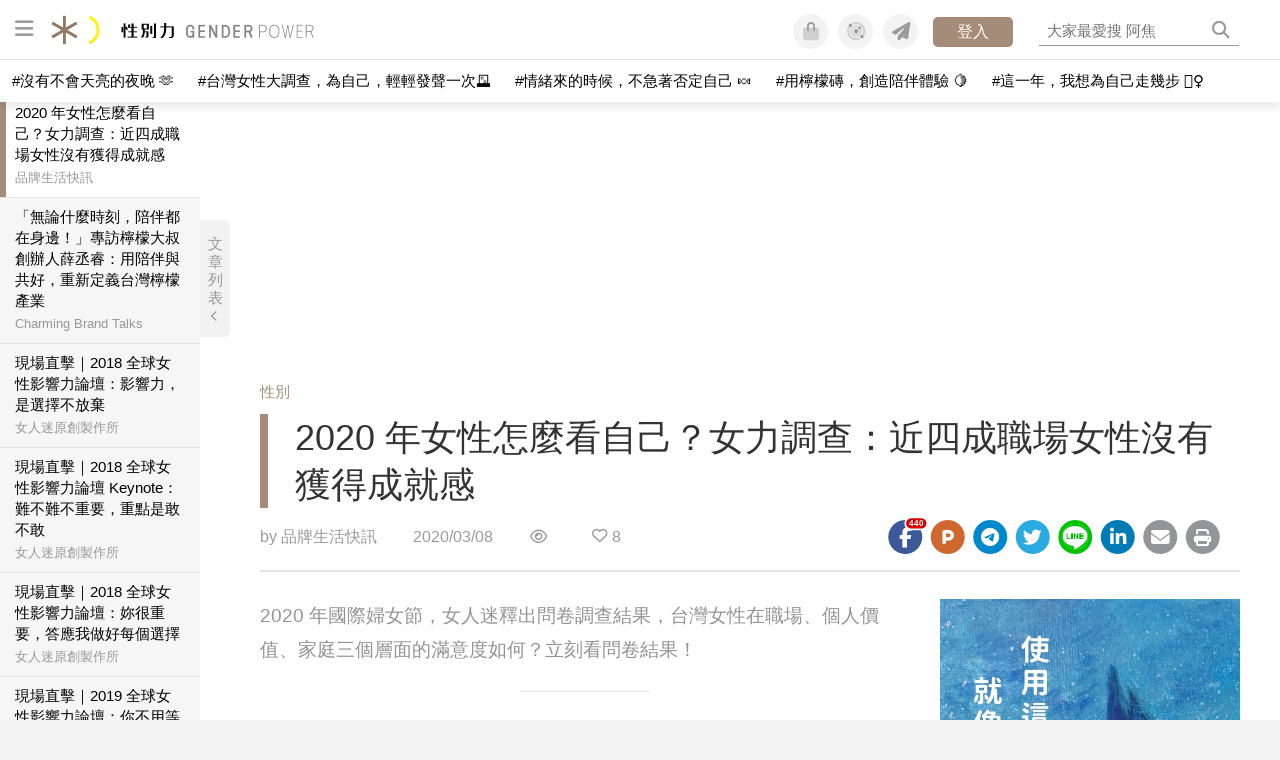

--- FILE ---
content_type: text/html; charset=utf-8
request_url: https://womany.net/read/article/23456
body_size: 16816
content:
<!DOCTYPE html>
<html lang="zh-tw" prefix="og: http://ogp.me/ns">
<head>
  <meta charset="utf-8">
  <title>2020 年女性怎麼看自己？女力調查：近四成職場女性沒有獲得成就感｜性別力 Gender Power</title>
    <link rel="preconnect"   href="https://js.sentry-cdn.com" crossorigin>
  <link rel="dns-prefetch" href="https://js.sentry-cdn.com">
  <link rel="preconnect"   href="https://browser.sentry-cdn.com" crossorigin>
  <link rel="dns-prefetch" href="https://browser.sentry-cdn.com">
  <link rel="preconnect"   href="https://o225475.ingest.sentry.io" crossorigin>
  <link rel="dns-prefetch" href="https://o225475.ingest.sentry.io">
  <link rel="preconnect"   href="https://cdnjs.cloudflare.com" crossorigin>
  <link rel="dns-prefetch" href="https://cdnjs.cloudflare.com">

<link rel="preconnect"   href="https://knight.womany.net" crossorigin>
<link rel="dns-prefetch" href="https://knight.womany.net">
<link rel="preconnect"   href="https://api.womany.net" crossorigin>
<link rel="dns-prefetch" href="https://api.womany.net">

  <meta name="application-name" content="性別力 Gender Power"/>

  <meta name="description" content="2020 年國際婦女節，女人迷釋出問卷調查結果，台灣女性在職場、個人價值、家庭三個層面的滿意度如何？立刻看問卷結果！">
  <meta name="viewport" content="width=device-width, initial-scale=1.0, user-scalable=1">
  <meta name="apple-mobile-web-app-capable" content="yes">
  <meta name="theme-color" content="#464B4B">
  <meta name="msapplication-TileColor" content="#464B4B"/>
  <meta name="msapplication-TileImage" content="https://knight.womany.net/images/gender-power-logo-300x300.png"/>
  <meta name="google-site-verification" content="7Blo_lgtnpDMk1_VjM79-jQ1ka2BjJqe3QId2-qYdHo" />
  <meta name="referrer" content="no-referrer-when-downgrade">
  <meta property="fb:app_id" content="226870747360988"/>
  <meta property="og:site_name" content="性別力 Gender Power"/>
  <meta property="og:title" content="2020 年女性怎麼看自己？女力調查：近四成職場女性沒有獲得成就感｜性別力 Gender Power"/>
  <meta property="og:description" content="2020 年國際婦女節，女人迷釋出問卷調查結果，台灣女性在職場、個人價值、家庭三個層面的滿意度如何？立刻看問卷結果！">
  <meta property="og:type" content="article"/>
    <meta property="og:image" name="image" content="http://castle.womany.net/images/articles/23456/womany_ying_mu_kuai_zhao_2020_03_08_00_59_56_1583601284-12741-0058-7799.png" />
    <meta property="og:image:secure_url" content="https://castle.womany.net/images/articles/23456/womany_ying_mu_kuai_zhao_2020_03_08_00_59_56_1583601284-12741-0058-7799.png" />
    <meta property="og:image:width" content="1200" />
    <meta property="og:image:height" content="630" />
    <meta name="twitter:image" content="https://castle.womany.net/images/articles/23456/womany_ying_mu_kuai_zhao_2020_03_08_00_59_56_1583601284-12741-0058-7799.png">
  <meta property="article:publisher" content="https://www.facebook.com/womany.net" />
  <meta name="twitter:card" content="summary_large_image">
  <meta name="twitter:site" content="@womanyeditor">
  <meta name="twitter:creator" content="@womanyeditor">
  <meta name="twitter:title" content="2020 年女性怎麼看自己？女力調查：近四成職場女性沒有獲得成就感｜性別力 Gender Power">
  <meta name="twitter:description" content="2020 年國際婦女節，女人迷釋出問卷調查結果，台灣女性在職場、個人價值、家庭三個層面的滿意度如何？立刻看問卷結果！">
  <link rel="apple-touch-icon" href="https://knight.womany.net/images/gender-power-logo-300x300.png">
  <link rel="icon" sizes="16x16" href="/favicon-gender-16x16.ico">
  <link rel="icon" sizes="32x32" href="/favicon-gender-32x32.ico">
  <link rel="icon" sizes="300x300" href="https://knight.womany.net/images/gender-power-logo-300x300.png">
  <meta name="keywords" content="全球女性影響力論壇,女力,女性影響力,女性故事">

  <link href="https://feeds.feedburner.com/genderpower" rel="alternate" title="性別力 Gender Power RSS" type="application/rss+xml" />
  <meta name="csrf-param" content="authenticity_token" />
<meta name="csrf-token" content="dtDWPg5QZJcdiIK14o8Uc24rAYmD9UqFwH6btVOL8K84Gx+OWf8qu04BBByUg56Q4A6l3/PK7js7RYXR6y7NTg==" />
      <meta name="author" content="品牌生活快訊">
  <meta property="article:section" content="性別">
  <meta property="article:published_time" content="2020-03-08T10:00:00+08:00">
      <meta property="og:url" content="https://womany.net/read/article/23456"/>
      <link rel="canonical" href="https://womany.net/read/article/23456">
  <link rel="alternate" hreflang="zh-cn" href="https://cn.womany.net/read/article/23456">
  <link rel="amphtml" href="https://womany.net/articles/23456/amp">


  <link rel="stylesheet" media="screen" href="//knight.womany.net/packs/css/vender/fontawesome-98913a4c.css" />

  <link rel="stylesheet" media="screen" href="//knight.womany.net/packs/css/article-beta-34fab236.css" />
    <link rel="stylesheet" media="screen" href="//knight.womany.net/packs/css/general_layout_womany-c824a40a.css" data-subsite="womany" disabled="disabled" />
    <link rel="stylesheet" media="screen" href="//knight.womany.net/packs/css/general_layout_family-efd2750b.css" data-subsite="family" disabled="disabled" />
    <link rel="stylesheet" media="screen" href="//knight.womany.net/packs/css/general_layout_gender-3ebf99c5.css" data-subsite="gender" />
    <link rel="stylesheet" media="screen" href="//knight.womany.net/packs/css/general_layout_hk-f8c82bd8.css" data-subsite="hk" disabled="disabled" />
    <link rel="stylesheet" media="screen" href="//knight.womany.net/packs/css/general_layout_lianhonghong-e29493bd.css" data-subsite="lianhonghong" disabled="disabled" />

  <script type="260f7163b48087c1800d5440-text/javascript">
  window.womany = {
    member_url: "https://member.womany.net",
    api: "https://api.womany.net",
    domain_url: "//womany.net",
    site_suffix: "｜女人迷 Womany",
    default_avatar_url: "//knight.womany.net/images/default_avatar.png",
    interests_list:
      {"女力":{"id":21,"name":"女力","en_name":"empowerment"},"品味":{"id":22,"name":"品味","en_name":"sense"},"視野":{"id":23,"name":"視野","en_name":"vision"},"美力":{"id":24,"name":"美力","en_name":"beauty"},"女權":{"id":17,"name":"女權","en_name":"feminism"},"性別":{"id":11,"name":"性別","en_name":"gender"},"親職":{"id":19,"name":"親職","en_name":"parenthood"},"關係":{"id":20,"name":"關係","en_name":"relationship"},"康健":{"id":25,"name":"康健","en_name":"health"},"多元共融":{"id":28,"name":"多元共融","en_name":"diversity"}}
  };

  (function create_interest_objs(){
    var il = womany.interests_list;
    womany.interests_name = {};
    womany.interests_id = {};
    Object.keys(il).forEach(function(zh_name){
      womany.interests_name[il[zh_name].en_name] = il[zh_name];
      womany.interests_id[il[zh_name].id] = il[zh_name];
    });
  })();
</script>

  <script src="//knight.womany.net/packs/js/wprofile-f7c21a138121831e30d7.js" crossorigin="anonymous" type="260f7163b48087c1800d5440-text/javascript"></script>
<script data-cfasync="false" type="text/javascript">
  window.user_profile = {
    login: false,
    womanyor: false
  };
</script>


    <script data-cfasync="false"
  src="https://browser.sentry-cdn.com/8.30.0/bundle.tracing.min.js"
  integrity="sha384-whi3vRW+DIBqY2lQQ6oghGXbbA0sL5NJxUL6CMC+LRJ0b4A64Qn7/6YhpeR0+3Nq"
  crossorigin="anonymous"
></script>

  <script data-cfasync="false"
    src="https://browser.sentry-cdn.com/8.30.0/captureconsole.min.js"
    integrity="sha384-jXCzUQjBqiEgmKLzF+NxTSHUj2QI1p3bF660dbnRzt+Q0xrZXQtmZ3+lJop40nGT"
    crossorigin="anonymous">
  </script>

<script data-cfasync="false">
  var ignoreErrors = [
    {
      // waypoint
      'ignoreType': 'exception',
      'matchStr': 's:0 rs:4',
      'discardRate': 0.5
    },
    {
      // comscore
      'ignoreType': 'exception',
      'matchStr': 'Unexpected token \'<',
      'discardRate': 0.5
    },
    {
      // facebook
      'ignoreType': 'message',
      'matchStr': 'Error retrieving login status, fetch cancelled',
      'discardRate': 0.5
    },
    {
      'ignoreType': 'breadcrumbs',
      'matchStr': 'sentry.event',
      'discardRate': 0.9
    }
  ];
  var ignoreURLs = [
    'connect.facebook.net',
    'doubleclick.net'
  ];
  ignoreURLs.forEach(function(url) {
    ignoreErrors.push({
      'ignoreType': 'exception',
      'matchStr': url,
      'discardRate': 0.75
    })
  });

  window.Sentry && Sentry.onLoad(function() {
    var matchid = document.cookie.match(/_womany_net_bypass=(\d+)/);
    if (matchid && matchid[1]) Sentry.setUser({'id': matchid[1]});

    Sentry.init({
      dsn: "https://12f4216b73834f4a9bd2a3e38f25e3d9@o225475.ingest.sentry.io/1377235",

        environment: 'production',
        release: 'v5384@',
        sampleRate: 0.5,
        tracesSampleRate: 0.03,
        // replaysSessionSampleRate: 0,
        // replaysOnErrorSampleRate: 0.008,

      integrations: [
        
        Sentry.captureConsoleIntegration({levels: ['error']})
        // array of methods that should be captured, defaults to ['log', 'info', 'warn', 'error', 'debug', 'assert']
      ],

      // Set `tracePropagationTargets` to control for which URLs distributed tracing should be enabled
      tracePropagationTargets: ["localhost", /^https:\/\/api\.womany\.net/, /^https:\/\/womany\.net\/api/],


      beforeSend: function(event, hint) {

        if (event && window.JSON && JSON.stringify && window.Object && Object.keys) {

          // if match ignoreURL discard certain percentage of events
          var matchIgnoreUrl = false;

          ignoreErrors.forEach(function(ignore) {
            if (matchIgnoreUrl) return;

            var type = ignore.ignoreType;
            var matchStr = ignore.matchStr;
            var evstr = JSON.stringify(event[type]);

            if (evstr && evstr.indexOf(matchStr) >= 0) {
              if (Math.random() < ignore.discardRate)
                matchIgnoreUrl = true;
              else
                event.extra.ignoreRule = JSON.stringify(ignore);
            }
          });
          if (matchIgnoreUrl) return null;
        }

        return event;
      }
    });
  });
</script>


    
<script type="application/ld+json">
{
  "@context": "http://schema.org",
  "@graph": [
  {
    "@type": "WebSite",
    "name": "性別力 Gender Power",
    "alternateName": "Gender Power",
    "url": "https://womany.net/genderpower",
    "image": "https://knight.womany.net/images/gender-power-logo-230x51-trans.png",
    "potentialAction": {
      "@type": "SearchAction",
      "target": "https://womany.net/search?q={search_term_string}",
      "query-input": "required name=search_term_string"
    }
  },
  {
  "@context": "http://schema.org",
  "@type": "Organization",
  "name": "吾思傳媒股份有限公司",
  "alternateName": ["womany.net", "女人迷"],
  "url": "https://womany.net",
  "logo": "https://knight.womany.net/images/womany_logo_300x300_n.png",
  "contactPoint": {
    "@type": "ContactPoint",
    "telephone": "+886-2-2377-5999",
    "email": "客服信箱：sweetservice@womany.net",
    "contactType": "customer service",
    "availableLanguage": "Mandarin"
  },
  "sameAs": [
    "https://feeds.feedburner.com/womany",
    "https://instagram.com/womany",
    "https://page.line.me/?accountId=womanyshoptw",
    "https://t.me/womany_net",
    "https://twitter.com/womany",
    "https://www.facebook.com/womany.net",
    "https://www.linkedin.com/company/womany",
    "https://www.youtube.com/@womanytw",
    "news.google.com/publications/CAAqBwgKMLztgQsw4Y_-Ag"
  ]
}

  ]
}
</script>


  <script async src="https://securepubads.g.doubleclick.net/tag/js/gpt.js" crossorigin="anonymous" type="260f7163b48087c1800d5440-text/javascript"></script>
  <script type="260f7163b48087c1800d5440-text/javascript">
    window.googletag = window.googletag || {cmd: []};
    googletag.cmd.push(function() {

      googletag.defineSlot('/120480087/Womany_article_daily_T', [[1, 1], [970, 250], [336, 280]], 'div-gpt-ad-1750226404269-0').addService(googletag.pubads());

      googletag.pubads().enableSingleRequest();
      googletag.pubads().collapseEmptyDivs();
      googletag.enableServices();
    });
  </script>

  <!-- Taboola 廣告 -->
  <script type="260f7163b48087c1800d5440-text/javascript">
    window._taboola = window._taboola || [];
    _taboola.push({article:'auto'});
    !function (e, f, u, i) {
      if (!document.getElementById(i)){
        e.async = 1;
        e.src = u;
        e.id = i;
        f.parentNode.insertBefore(e, f);
      }
    }(document.createElement('script'),
    document.getElementsByTagName('script')[0],
    '//cdn.taboola.com/libtrc/salesfrontier-womany/loader.js',
    'tb_loader_script');
    if(window.performance && typeof window.performance.mark == 'function')
      {window.performance.mark('tbl_ic');}
  </script>

</head>

<body data-browser="Unknown Browser" data-browser-version="0" data-browser-lang="*" class="b-articles b-show b-23456 s-gender has-top-shortcut">
  <div class="body">
      

<div id="side-nav" class="init-hide">
  <ul itemscope itemtype="http://www.schema.org/SiteNavigationElement">
    <li>
      <span class="user"></span>
    </li>

    <li class="m-read" itemprop="name">
      <meta content="https://womany.net/genderpower/read" itemprop="url">
      <a href="https://womany.net/genderpower/read?ref=gp-nav" title="最新文章">
        最新文章
      </a>
    </li>

    <li class="m-codeforgender" itemprop="name" data-start="2021-05-06">
      <meta content="https://codeforgender.com/events/202103" itemprop="url">
      <a href="https://codeforgender.com/events/202103?ref=gp-nav" title="性別駭客松">
        性別駭客松
      </a>
    </li>

    <li class="m-collections" itemprop="name" data-start="2020-08-10">
      <meta content="https://womany.net/genderpower/collections" itemprop="url">
      <a href="https://womany.net/genderpower/collections?ref=gp-nav" title="特色專題">
        特色專題
      </a>
    </li>

    <li class="m-about" itemprop="name">
      <meta content="https://womany.net/genderpower/about" itemprop="url">
      <a href="https://womany.net/genderpower/about?ref=gp-nav" title="什麼是性別力">
        什麼是性別力
      </a>
    </li>

    <li class="Divider Spacer">關注議題</li>

    <li class="m-womensright" itemprop="name">
      <meta content="https://womany.net/topics/womensright" itemprop="url">
      <a href="https://womany.net/topics/womensright?ref=gp-nav" title="女性故事">
        女性故事
      </a>
    </li>

    <li class="m-lgbtqia" itemprop="name">
      <meta content="https://womany.net/topics/lgbtqia" itemprop="url">
      <a href="https://womany.net/topics/lgbtqia?ref=gp-nav" title="同志經驗">
        同志經驗
      </a>
    </li>

    <li class="m-man-experience" itemprop="name">
      <meta content="https://womany.net/topics/man-experience" itemprop="url">
      <a href="https://womany.net/topics/man-experience?ref=gp-nav" title="男性處境">
        男性處境
      </a>
    </li>

    <li class="m-gender-violence" itemprop="name">
      <meta content="https://womany.net/topics/gender-violence" itemprop="url">
      <a href="https://womany.net/topics/gender-violence?ref=gp-nav" title="性別暴力">
        性別暴力
      </a>
    </li>

    <li class="m-dei" itemprop="name" data-start="2022-05-27">
      <meta content="https://womany.net/dei" itemprop="url">
      <a href="https://womany.net/dei/?ref=gp-nav" title="DEI 多元共融">
        多元共融 DEI
      </a>
    </li>

    <li class="Divider Spacer">為你服務</li>

    <li class="m-violence" itemprop="name">
      <meta content="https://womany.net/gender-violence/write-down-your-pain" itemprop="url">
      <a href="https://womany.net/gender-violence/write-down-your-pain?ref=gp-nav" title="性侵傾訴匿名留言板">
        性侵傾訴匿名留言板
      </a>
    </li>

    <li class="m-service" itemprop="name">
      <meta content="https://womany.net/gender-service" itemprop="url">
      <a href="https://womany.net/gender-service?ref=gp-nav" title="性別服務百寶箱">
        性別服務百寶箱
      </a>
    </li>

    <li class="m-courses" itemprop="name" data-start="2021-05-07">
      <meta content="https://u.womany.net/" itemprop="url">
      <a href="https://u.womany.net/?ref=gp-nav" title="女人迷課程">
        女人迷課程
      </a>
    </li>

    <li class="m-report" itemprop="name">
      <meta content="https://womany.net/gender-report" itemprop="url">
      <a href="https://womany.net/gender-report?ref=gp-nav" title="性別影響力報告">
        性別影響力報告
      </a>
    </li>

    <li class="Divider Spacer">聚焦行動</li>

    <li class="m-2020" itemprop="name">
      <meta content="https://womany.net/GWIS/" itemprop="url">
      <a href="https://womany.net/GWIS/?ref=gp-nav" title="全球女性影響力論壇">
        全球女性影響力論壇
      </a>
    </li>

    <li class="m-2018" itemprop="name">
      <meta content="https://womany.net/gia/2018" itemprop="url">
      <a href="https://womany.net/gia/2018?ref=gp-nav" title="全球性別影響大獎">
        全球性別影響大獎
      </a>
    </li>

    <li class="Divider Spacer">接力大隊</li>

    <li class="m-womany" itemprop="name">
      <meta content="https://womany.net" itemprop="url">
      <a href="https://womany.net?ref=gp-nav" title="女人迷">
        女人迷
      </a>
    </li>

    <li class="m-shop" itemprop="name" data-start="2020-08-04">
      <meta content="https://shop.womany.net/" itemprop="url">
      <a href="https://shop.womany.net/?ref=gp-nav" title="Womany Shop">
        Womany Shop
      </a>
    </li>

    <li class="m-imhome" itemprop="name" data-start="2019-05-15">
      <meta content="https://womany.net/imhome" itemprop="url">
      <a href="https://womany.net/imhome?ref=gp-nav" title="回家吧">
        回家吧
      </a>
    </li>

    <li class="m-hk" itemprop="name" data-start="2019-06-05">
      <meta content="https://womany.net/hk" itemprop="url">
      <a href="https://womany.net/hk?ref=gp-nav" title="女人迷香港 HK">
        女人迷香港 HK
      </a>
    </li>

    <li class="m-lianhonghong" itemprop="name">
      <meta content="https://lianhonghong.com" itemprop="url">
      <a href="https://lianhonghong.com?ref=gp-nav" title="臉紅紅">
        臉紅紅
      </a>
    </li>

  </ul>
</div>


    
      
<header id="w-header">

  <div class="contain clearfix">
    <a id="open-mmenu" href="javascript:void(0);" class="hambergur-btn"><i class="fa fa-bars"></i></a>

    <a class="womany-logo" href="/genderpower?ref=header-logo">
      性別力 Gender Power
    </a>

    <div class="search">
      <form>
        <input type="text" class="header-search-input" placeholder="" />
      </form>
      <a href="https://womany.net/search" rel="nofollow">&nbsp;<i class="fa fa-search"></i></a>
    </div>

    <div class="social">

      <a class="shop btn-feature" href="https://shop.womany.net?ref=header-icon" target="_blank" title="女人迷商號">
        <i class="fa-fw fad fa-shopping-bag" aria-hidden="true"></i>
      </a>

      <a class="dei btn-feature" href="https://womany.net/dei/?ref=header-icon" target="_blank" title="DEI 多元共融">
        <i class="fa-fw fad fa-solar-system" aria-hidden="true"></i>
      </a>

      <a class="sns btn-feature" href="https://womany.net/community?ref=header-icon" target="_blank" title="追蹤女人迷社群">
        <i class="fa-fw fas fa-paper-plane" aria-hidden="true"></i>
      </a>

      <a class="btn-login" href="/users/auth/womany" data-method="post" rel="nofollow">登入</a>

      <a class="account btn-feature" href="https://womany.net/users/profile?ref=header-icon" rel="nofollow" title="會員設定">
        <i class="fal fa-user-circle" aria-hidden="true"></i>
      </a>

    </div>
  </div>

  <div id="submenu-account">
    <a class="member-articles" href="https://womany.net/member/articles?ref=header-icon" rel="nofollow">我的頁面</a>
    <a rel="nofollow" class="users-following" href="/users/following?ref=header-icon">我的追蹤</a>
    <a rel="nofollow" class="users-profile" href="/users/profile?ref=header-icon">會員設定</a>
    <a rel="nofollow" class="users-logout" href="/users/logout?ref=header-icon">登出</a>
  </div>

</header>




<div id="w-top-shortcut">

  <div id="w-top-nav">
    <ul itemscope itemtype="http://www.schema.org/SiteNavigationElement">

      <li class="m-shuanshuan" itemprop="name">
        <meta content="https://womany.net/shuanshuan" itemprop="url">
        <a class="top-nav-link" data-trackThis="nav_link" href="https://womany.net/shuanshuan?ref=top-nav" title="與軒軒講" target="_blank">
          <i class="fab fa-youtube"></i> 與軒軒講
        </a>
      </li>

      <li class="m-courses" itemprop="name">
        <meta content="https://u.womany.net" itemprop="url">
        <a class="top-nav-link" data-trackThis="nav_link" href="https://u.womany.net?ref=top-nav" title="成長上課" target="_blank">
          <i class="fas fa-chalkboard-teacher"></i> 成長上課
        </a>
      </li>

      <li class="m-shop" itemprop="name">
        <meta content="https://shop.womany.net" itemprop="url">
        <a class="top-nav-link" data-trackThis="nav_link" href="https://shop.womany.net?ref=top-nav" title="日常購物" target="_blank">
          <i class="fas fa-shopping-cart"></i> 日常購物
        </a>
      </li>

      <li class="m-dei" itemprop="name">
        <meta content="https://womany.net/dei" itemprop="url">
        <a class="top-nav-link" data-trackThis="nav_link" href="https://womany.net/dei?ref=top-nav" title="DEI 多元共融" target="_blank">
          <i class="fas fa-solar-system"></i> 學習 DEI
        </a>
      </li>

      <li class="m-collections" itemprop="name">
        <meta content="https://womany.net/collections" itemprop="url">
        <a class="top-nav-link" data-trackThis="nav_link" href="https://womany.net/collections?ref=top-nav" title="讀讀專題" target="_blank">
          <i class="fas fa-sparkles"></i> 讀讀專題
        </a>
      </li>

      <li class="m-read" itemprop="name">
        <meta content="https://womany.net/read" itemprop="url">
        <a class="top-nav-link" data-trackThis="nav_link" href="https://womany.net/read?ref=top-nav" title="最新文章" target="_blank">
          <i class="far fa-newspaper"></i> 最新文章
        </a>
      </li>

      <li class="m-social" itemprop="name">
        <meta content="https://womany.net/community" itemprop="url">
        <a class="top-nav-link" data-trackThis="nav_link" href="https://womany.net/community?ref=top-nav" title="追蹤社群" target="_blank">
          <i class="far fa-chart-network"></i> 追蹤社群
        </a>
      </li>

      <!--
      <li class="m-empowerment" itemprop="name">
        <meta content="https://womany.net/empowerment" itemprop="url">
        <a class="top-nav-link" data-trackThis="nav_link" href="https://womany.net/empowerment/?ref=top-nav" title="女力" target="_blank">
          <i class="fas fa-hands-helping"></i> 女力
        </a>
      </li>

      <li class="m-youtube" itemprop="name">
        <meta content="https://www.youtube.com/@womanytw" itemprop="url">
        <a class="top-nav-link" data-trackThis="nav_link" href="https://www.youtube.com/@womanytw" title="女人迷 YouTube" target="_blank">
          <i class="fab fa-youtube"></i> 影音
        </a>
      </li>

      <li class="m-womany" itemprop="name">
        <meta content="https://womany.net" itemprop="url">
        <a class="switch-site" data-trackThis="nav_switch" data-site="womany" href="https://womany.net/?ref=top-nav" title="切換到女人迷">
          <i class="fak fa-womany"></i> 女人迷
        </a>
      </li>

      <li class="m-gender" itemprop="name">
        <meta content="https://womany.net/genderpower/" itemprop="url">
        <a class="switch-site" data-trackThis="nav_switch" data-site="gender" href="https://womany.net/genderpower/?ref=top-nav" title="切換到性別力">
          <i class="fas fa-star-of-life"></i> 性別力
        </a>
      </li>

      <li class="m-home" itemprop="name">
        <meta content="https://womany.net/imhome/" itemprop="url">
        <a class="switch-site" data-trackThis="nav_switch" data-site="family" href="https://womany.net/imhome/?ref=top-nav" title="切換到回家吧">
          <i class="fak fa-imhome"></i> 回家吧
        </a>
      </li>

      <li class="m-lianhong" itemprop="name">
        <meta content="https://lianhonghong.com" itemprop="url">
        <a class="top-nav-link" data-trackThis="nav_link" href="https://lianhonghong.com/?ref=top-nav" title="臉紅紅" target="_blank">
          <i class="fak fa-lianhong"></i> 臉紅紅
        </a>
      </li>

      <li class="m-talk" itemprop="name">
        <meta content="https://talk.womany.net" itemprop="url">
        <a class="top-nav-link" data-trackThis="nav_link" href="https://talk.womany.net/?ref=top-nav" title="女人迷討論區" target="_blank">
          <i class="fas fa-comments"></i> 討論區
        </a>
      </li>
      -->

    </ul>
  </div>

</div>


    <div id="content-container" class="container">
      




<script type="application/ld+json">
{
  "@context": "http://schema.org",
  "@type": "BreadcrumbList",
  "itemListElement": [
    {
      "@type": "ListItem",
      "position": 1,
      "item": {
        "@id": "https://womany.net/genderpower",
        "name": "性別力 Gender Power"
      }
    }, {
      "@type": "ListItem",
      "position": 2,
      "item": {
        "@id": "https://womany.net/genderpower/read",
        "name": "最新文章"
      }
    }
    , {
      "@type": "ListItem",
      "position": 3,
      "item": {
        "@id": "https://womany.net/interests/gender",
        "name": "性別"
      }
    }
  ]
}
</script>



<script type="260f7163b48087c1800d5440-text/javascript">
  window.pageL10n = {
      like:     "收藏文章",
      like_now: "喜歡這篇文章嗎？收藏它！",
      liked:    "已收藏",
      unlike:   "取消收藏",
      login:    "請先登入才可以收藏喔"
  };
</script>

<div id="w-article-bar"  >

  <span class="title">2020 年女性怎麼看自己？女力調查：近四成職場女性沒有獲得成就感</span>

  <span class="btns">
    <a class="btn readlist" href="javascript:void(0);" title="顯示與隱藏閱讀列表">
      <i class="fal fa-file-alt for-dark" aria-hidden="true"></i>
      <i class="far fa-file-alt for-white" aria-hidden="true"></i>
    </a>
    <a class="btn zh-switch" href="https://cn.womany.net/read/article/23456?ref=article-bar" target="_blank" title="切換到簡體版" aria-hidden="true">
      <span aria-hidden="true"></span>
    </a>
    <a title="切換日夜模式" href="javascript:void(0);" class="dark-switch btn-feature" aria-hidden="true">
      <i class="fal fa-sun for-dark" aria-hidden="true"></i>
      <i class="far fa-moon for-white" aria-hidden="true"></i>
    </a>
  </span>

</div>


<div id="w-main-content">

    <!-- /120480087/Womany_article_daily_T -->
    <div id='div-gpt-ad-1750226404269-0' style='min-width: 336px; min-height: 250px;' class="daily-T-wrap">
      <script type="260f7163b48087c1800d5440-text/javascript">
        googletag.cmd.push(function() { googletag.display('div-gpt-ad-1750226404269-0'); });
      </script>
    </div>

  <article itemscope itemtype="http://schema.org/NewsArticle" class="article-root  " id="article23456" data-id="23456">
    <link itemprop="mainEntityOfPage" href="https://womany.net/read/article/23456" />
    <section class="seo-info">
        <meta itemprop="keywords" content="全球女性影響力論壇" />
        <meta itemprop="keywords" content="女力" />
        <meta itemprop="keywords" content="女性影響力" />
        <meta itemprop="keywords" content="女性故事" />
        <img itemprop="image" class="article_featured_image" src="https://womany.net/cdn-cgi/image/w=1119,f=auto,fit=scale-down/https://castle.womany.net/images/articles/23456/womany_ying_mu_kuai_zhao_2020_03_08_00_59_56_1583601284-12741-0058-7799.png" alt="2020 年女性怎麼看自己？女力調查：近四成職場女性沒有獲得成就感">
        <div itemprop="publisher" itemscope itemtype="http://schema.org/Organization">
  <p itemprop="name">性別力 Gender Power</p>
  <span itemprop="logo" itemscope itemtype="https://schema.org/ImageObject">
          <img itemprop="url" src="https://knight.womany.net/images/gender_logo_schema_publisher.png" alt="Gender Power logo">
          <meta itemprop="width" content="600">
          <meta itemprop="height" content="60">
        </span>
  <meta itemprop="url" content="https://womany.net/genderpower">
</div>

    </section>


      <section class="article-header">


        <nav class="interests">
          <ul>
              <li class='interest'><a href="/interests/gender?ref=wa-head">性別</a></li>
          </ul>
        </nav>

        <a href="https://womany.net/read/article/23456" itemprop="url" class="article-title">
          <h1 itemprop="name headline">2020 年女性怎麼看自己？女力調查：近四成職場女性沒有獲得成就感</h1>
        </a>

        <aside class="article-actions top">
          <span class="author-name meta-span">
            by <a href="/authors/whatshappening?ref=s_a_author">品牌生活快訊</a>
          </span>

          <time class="meta-span" datetime="2020-03-08T10:00:00+08:00" itemprop="datePublished">
             2020/03/08
          </time>

          <span class="article-count meta-span">&nbsp;</span>

          <span class="article-favorites"></span>

          <div class="wshare-sharetools" data-sid="read" data-id="23456"></div>

        </aside>
      </section>

    <div class="landscape-box">
      <div class="article-main">
        <section class="article-body" itemprop="articleBody">

            <div class="prologue">
              <p>2020 年國際婦女節，女人迷釋出問卷調查結果，台灣女性在職場、個人價值、家庭三個層面的滿意度如何？立刻看問卷結果！</p>

            </div>
            <aside class="ads"></aside>


          <p>3 月 8 日婦女節即將到來，最大女性媒體社群——女人迷，針對台灣女性於職場、個人價值、家庭的滿意度進行 2020「女力大調查」，並在今日公布調查結果，分享三大發現：一、台灣女性在職場中有近四成感到成就感低落。二、在職場、個人價值、家庭三大面向，台灣女性對個人價值的現狀最不滿意。三、尚未生育的女性群族，普遍最想改善與原生家庭的溝通問題。</p><p>根據行政院性別平等會公布的性別不平等<a href="https://gec.ey.gov.tw/Page/5950AEA34211CEE3/fd131268-a015-4f7e-b4b9-71981872f069" target="_blank" rel="noopener">指數</a> GII（Gender Inequality Index），台灣名列世界第九、亞洲第一！女人迷創辦人暨執行長張瑋軒表示：「台灣的性別平權意識，多年來有很大的提升，作為亞洲第一實至名歸！不過要落實真正的平權，仍需要每個人的努力。因此，女人迷從 2018 年開始進行『女力大調查』，了解女性在職場、家庭、個人價值的滿意度狀態，並實際做出倡議與改變。為了提倡多元共融，女人迷也與企業合作，讓更多企業能擁抱多元共融的氛圍。」</p><h2 id="fd7b78">台灣女性的職場滿意度：近四成感到不滿意</h2><p>根據女人迷的「女力大調查」，在職場滿意度部分，有近四成的人認為沒有獲得成就感。而沒有成就感的原因包含：進行重複性高的工作、發現自己習慣性的選擇謙虛或退讓。女人迷的主編柯采岑表示：「根據對社群的觀察，女性在職場中確實比男性容易有自信心不足的問題，也較容易咎責自己。如何進一步改善社會風氣與催生支持女性的方案，是我們想努力的目標。從調查結果中也可發現，台灣女性最渴望多元共融的職場環境，並且親職責任上獲得支持，如保障雙親育嬰假。」）</p>
<p><span class="further"><span class="qualifier">推薦閱讀：</span><a data-articleid="18466" href="https://womany.net/read/article/18466?ref=readout_text" target="_self">2019 女性影響力大調查：當我們不追隨成功模板，影響力會由心而生</a></span></p><p class="with_img"><img alt="" src="https://womany.net/cdn-cgi/image/w=800,fit=scale-down,f=auto/https://castle.womany.net/images/content/pictures/108311/womany_2020__nv_xing_ying_xiang_li_diao_cha_bao_gao_01_1583600134-12741-0057-0774.jpg" width="1200" height="1200" srcset="https://womany.net/cdn-cgi/image/w=1700,fit=scale-down,f=auto/https://castle.womany.net/images/content/pictures/108311/womany_2020__nv_xing_ying_xiang_li_diao_cha_bao_gao_01_1583600134-12741-0057-0774.jpg 1700w,https://womany.net/cdn-cgi/image/w=1440,fit=scale-down,f=auto/https://castle.womany.net/images/content/pictures/108311/womany_2020__nv_xing_ying_xiang_li_diao_cha_bao_gao_01_1583600134-12741-0057-0774.jpg 1440w,https://womany.net/cdn-cgi/image/w=960,fit=scale-down,f=auto/https://castle.womany.net/images/content/pictures/108311/womany_2020__nv_xing_ying_xiang_li_diao_cha_bao_gao_01_1583600134-12741-0057-0774.jpg 960w,https://womany.net/cdn-cgi/image/w=800,fit=scale-down,f=auto/https://castle.womany.net/images/content/pictures/108311/womany_2020__nv_xing_ying_xiang_li_diao_cha_bao_gao_01_1583600134-12741-0057-0774.jpg 800w,https://womany.net/cdn-cgi/image/w=640,fit=scale-down,f=auto/https://castle.womany.net/images/content/pictures/108311/womany_2020__nv_xing_ying_xiang_li_diao_cha_bao_gao_01_1583600134-12741-0057-0774.jpg 640w,https://womany.net/cdn-cgi/image/w=480,fit=scale-down,f=auto/https://castle.womany.net/images/content/pictures/108311/womany_2020__nv_xing_ying_xiang_li_diao_cha_bao_gao_01_1583600134-12741-0057-0774.jpg 480w,https://womany.net/cdn-cgi/image/w=380,fit=scale-down,f=auto/https://castle.womany.net/images/content/pictures/108311/womany_2020__nv_xing_ying_xiang_li_diao_cha_bao_gao_01_1583600134-12741-0057-0774.jpg 380w,https://womany.net/cdn-cgi/image/w=320,fit=scale-down,f=auto/https://castle.womany.net/images/content/pictures/108311/womany_2020__nv_xing_ying_xiang_li_diao_cha_bao_gao_01_1583600134-12741-0057-0774.jpg 320w" sizes="(max-width: 900px) 100vw, 650px" loading="lazy"></p><h2 id="1559b5">台灣女性對於個人價值的滿意程度最低</h2><p>在個人價值的滿意度部分，台灣女性在個人價值的面向上滿意度最低 *註。有四成的女性認為自己尚有不足，仍在追求自己想要的生活。女人迷創辦人暨執行長張瑋軒表示：「創辦女人迷的重要原因，就是希望能引導更多人打破性別對生活、夢想的限制。性別意識其實不遙遠，就是大家每天的生活方式，我們也與台灣女性設計師合作，希望透過商品設計，讓性別意識落實到生活中。」</p><p class="with_img"><img alt="" src="https://womany.net/cdn-cgi/image/w=800,fit=scale-down,f=auto/https://castle.womany.net/images/content/pictures/108310/womany_2020__nv_xing_ying_xiang_li_diao_cha_bao_gao_02_1583600134-12758-0060-2416.jpg" width="1200" height="1200" srcset="https://womany.net/cdn-cgi/image/w=1700,fit=scale-down,f=auto/https://castle.womany.net/images/content/pictures/108310/womany_2020__nv_xing_ying_xiang_li_diao_cha_bao_gao_02_1583600134-12758-0060-2416.jpg 1700w,https://womany.net/cdn-cgi/image/w=1440,fit=scale-down,f=auto/https://castle.womany.net/images/content/pictures/108310/womany_2020__nv_xing_ying_xiang_li_diao_cha_bao_gao_02_1583600134-12758-0060-2416.jpg 1440w,https://womany.net/cdn-cgi/image/w=960,fit=scale-down,f=auto/https://castle.womany.net/images/content/pictures/108310/womany_2020__nv_xing_ying_xiang_li_diao_cha_bao_gao_02_1583600134-12758-0060-2416.jpg 960w,https://womany.net/cdn-cgi/image/w=800,fit=scale-down,f=auto/https://castle.womany.net/images/content/pictures/108310/womany_2020__nv_xing_ying_xiang_li_diao_cha_bao_gao_02_1583600134-12758-0060-2416.jpg 800w,https://womany.net/cdn-cgi/image/w=640,fit=scale-down,f=auto/https://castle.womany.net/images/content/pictures/108310/womany_2020__nv_xing_ying_xiang_li_diao_cha_bao_gao_02_1583600134-12758-0060-2416.jpg 640w,https://womany.net/cdn-cgi/image/w=480,fit=scale-down,f=auto/https://castle.womany.net/images/content/pictures/108310/womany_2020__nv_xing_ying_xiang_li_diao_cha_bao_gao_02_1583600134-12758-0060-2416.jpg 480w,https://womany.net/cdn-cgi/image/w=380,fit=scale-down,f=auto/https://castle.womany.net/images/content/pictures/108310/womany_2020__nv_xing_ying_xiang_li_diao_cha_bao_gao_02_1583600134-12758-0060-2416.jpg 380w,https://womany.net/cdn-cgi/image/w=320,fit=scale-down,f=auto/https://castle.womany.net/images/content/pictures/108310/womany_2020__nv_xing_ying_xiang_li_diao_cha_bao_gao_02_1583600134-12758-0060-2416.jpg 320w" sizes="(max-width: 900px) 100vw, 650px" loading="lazy"></p><h2 id="d279e0">九成女性認為親職責任應由雙親共同承擔，並非由女性獨自承擔</h2><p>在家庭生活層面，針對尚未生育的女性，她們最想改善的問題是：與原生家庭的關係緊張。已有小孩的女性最感困擾的問題則是：沒有屬於自己的時間、總是認為自己做得還不夠好。女人迷的主編柯采岑表示：「家庭溝通確實是許多人想要解決的問題，不只有台灣，我們在亞洲許多地區都觀察到同樣的狀況，因此去年開設的分站<a href="https://womany.net/imhome" target="_self">回家吧</a>，聚焦家庭，希望透過深度的討論，能理解痛點，也提供實際的溝通方法，讓家人互相理解，不再緊張。」高達九成的女性認為教養小孩的親職責任應由雙親共同承擔，而非女性的責任。</p>
<p><span class="further"><span class="qualifier">推薦閱讀：</span><a data-articleid="18282" href="https://womany.net/read/article/18282?ref=readout_text" target="_self">2019 女性影響力大調查：僅有 8% 女性自認具影響力</a></span></p><blockquote>
<p>「2020 女力大調查」相關資訊</p>

<p role="presentation">時間：2020 年 2 月 26 日 - 2020 年 3 月 5 日</p>

<p role="presentation">問卷收集管道：網路問卷，<a href="https://www.surveycake.com/s/xMLzp" target="_blank" rel="noopener">原始問券</a></p>

<p role="presentation">問卷收集對象：女性</p>

<p role="presentation">有效問卷：900 份 </p>

<p role="presentation">年齡分布：</p>

<ul>
	<li role="presentation">18歲以下：1%</li>
	<li role="presentation">18-24歲：18.6%</li>
	<li role="presentation">25-29歲：26.9%</li>
	<li role="presentation">30-34歲：23.2%</li>
	<li role="presentation">35-39歲：14.3%</li>
	<li role="presentation">40-49歲：10%</li>
	<li role="presentation">50-59歲：2.6%</li>
</ul>
</blockquote>
        </section>

        <section class="article-meta">
            <p><span class="nextpage"></span></p>
            <div class="embedded-block">
              <p dir="ltr">*註：針對 900 名有效問卷中，計算出職場、個人價值、家庭生活滿意度的平均分數，職場滿意度：5.96 分，個人價值滿意度：5.12 分，家庭生活滿意度：6.06 分</p>
            </div>

            <div class="related-records">
                <a data-type="Campaign" target="_blank" class="related-block has-feature-image" href="https://womany.net/gwis/2020?ref=s_a_relcontents_a23456" title="2020 全球女性影響力論壇 Global Women Impact Summit">
                  <article>
                    <h2>2020 全球女性影響力論壇 Global Women Impact Summit</h2>
                      <img alt="" src="https://womany.net/cdn-cgi/image/w=1200,h=630,fit=pad,f=auto/https://castle.womany.net/images/campaigns/229/womany_huo_dong_ye_mian_she_ji_su_cai__te_se_tu_1603437508-183967-0032-3006.jpg" width="1200" height="630"
                        srcset="
                          https://womany.net/cdn-cgi/image/w=1940,h=1019,fit=pad,f=auto/https://castle.womany.net/images/campaigns/229/womany_huo_dong_ye_mian_she_ji_su_cai__te_se_tu_1603437508-183967-0032-3006.jpg 1940w,
                          https://womany.net/cdn-cgi/image/w=1280,h=672,fit=pad,f=auto/https://castle.womany.net/images/campaigns/229/womany_huo_dong_ye_mian_she_ji_su_cai__te_se_tu_1603437508-183967-0032-3006.jpg 1280w,
                          https://womany.net/cdn-cgi/image/w=728,h=382,fit=pad,f=auto/https://castle.womany.net/images/campaigns/229/womany_huo_dong_ye_mian_she_ji_su_cai__te_se_tu_1603437508-183967-0032-3006.jpg 728w,
                          https://womany.net/cdn-cgi/image/w=680,h=357,fit=pad,f=auto/https://castle.womany.net/images/campaigns/229/womany_huo_dong_ye_mian_she_ji_su_cai__te_se_tu_1603437508-183967-0032-3006.jpg 680w,
                          https://womany.net/cdn-cgi/image/w=640,h=336,fit=pad,f=auto/https://castle.womany.net/images/campaigns/229/womany_huo_dong_ye_mian_she_ji_su_cai__te_se_tu_1603437508-183967-0032-3006.jpg 640w"
                        sizes="(max-width: 900px) calc(100vw - 50px), (max-width: 980px) calc(100vw - 360px), (max-width: 1000px) 620px, 640px"
                      >
                  </article>
                </a>
            </div>


            <p><span class="nextpage"></span></p>
            <div class="related-articles-structure">
                <p class="preface">更多全球女性影響力論壇</p>
              <ul>
                  <li>
                    <a target="_blank" href="/read/article/17217?ref=s_a_relarticles" title="現場直擊｜2018 全球女性影響力論壇：影響力，是選擇不放棄" data-id="17217">現場直擊｜2018 全球女性影響力論壇：影響力，是選擇不放棄</a>
                  </li>
                  <li>
                    <a target="_blank" href="/read/article/17237?ref=s_a_relarticles" title="現場直擊｜2018 全球女性影響力論壇 Keynote：難不難不重要，重點是敢不敢" data-id="17237">現場直擊｜2018 全球女性影響力論壇 Keynote：難不難不重要，重點是敢不敢</a>
                  </li>
                  <li>
                    <a target="_blank" href="/read/article/17260?ref=s_a_relarticles" title="現場直擊｜2018 全球女性影響力論壇：妳很重要，答應我做好每個選擇" data-id="17260">現場直擊｜2018 全球女性影響力論壇：妳很重要，答應我做好每個選擇</a>
                  </li>
                  <li>
                    <a target="_blank" href="/read/article/18569?ref=s_a_relarticles" title="現場直擊｜2019 全球女性影響力論壇：你不用等到很厲害才開始，要開始才會很厲害" data-id="18569">現場直擊｜2019 全球女性影響力論壇：你不用等到很厲害才開始，要開始才會很厲害</a>
                  </li>
              </ul>
            </div>

          <nav class="tags">
  <ul>
    
      <li class='interest'><a href="/interests/gender?ref=wa-bottom">性別</a></li>
      
    
    
      
        <li class='tag'><a href="/topics/gwis?ref=wa-bottom">全球女性影響力論壇</a></li>
        
      
    
      
        <li class='tag'><a href="/topics/empowerment?ref=wa-bottom">女力</a></li>
        
      
    
      
        <li class='tag'><a href="/topics/womenimpact?ref=wa-bottom">女性影響力</a></li>
        
      
    
      
        <li class='tag'><a href="/topics/womensright?ref=wa-bottom">女性故事</a></li>
        
      
    
    
      

      
        <li class='keyword'><a href="https://womany.net/keywords/%E5%A5%B3%E6%80%A7?ref=wa-bottom">女性</a></li>
        
      
    
      

      
        <li class='keyword'><a href="https://womany.net/keywords/2020?ref=wa-bottom">2020</a></li>
        
      
    
  </ul>
</nav>


            <div class="editor-info">
                <p class="liability_editor" itemprop="editor" itemscope itemtype="http://schema.org/Person">
                  <link itemprop="url" href="/authors/phoebe-603644597052489467" />
                  執行編輯　<a href="/authors/phoebe-603644597052489467?ref=s_a_editor"><span itemprop="name">Womany Phoebe</span></a>
                </p>
                <p class="approved_editor" itemprop="editor" itemscope itemtype="http://schema.org/Person">
                  <link itemprop="url" href="/authors/runrunaudrey" />
                  核稿編輯　<a href="/authors/runrunaudrey?ref=s_a_editor"><span itemprop="name">Womany Audrey Ko </span></a>
                </p>
            </div>

          <aside class="disclaimer">
            <p>吾思傳媒股份有限公司（統一編號 53099678）致力提供公開平台，提供多元與共融視角，本文代表創作者觀點，幫助更多人成為自己。</p>
          </aside>

            <section class="article-author">
              <span itemprop="author" itemscope itemtype="http://schema.org/Person">
                <a class="author" itemprop="url" href="/authors/whatshappening?ref=wa-card">
                  <img
                    src="https://womany.net/cdn-cgi/image/w=200,fit=cover,f=auto/https://castle.womany.net/images/users/358452/womany_ying_mu_kuai_zhao_2019_07_09__xia_wu_5_53_21_1562666013-17751-0018-2831.png"
                    srcset="https://womany.net/cdn-cgi/image/w=200,fit=cover,f=auto/https://castle.womany.net/images/users/358452/womany_ying_mu_kuai_zhao_2019_07_09__xia_wu_5_53_21_1562666013-17751-0018-2831.png 200w,https://womany.net/cdn-cgi/image/w=120,fit=scale-down,f=auto/https://castle.womany.net/images/users/358452/womany_ying_mu_kuai_zhao_2019_07_09__xia_wu_5_53_21_1562666013-17751-0018-2831.png 120w,https://womany.net/cdn-cgi/image/w=100,fit=scale-down,f=auto/https://castle.womany.net/images/users/358452/womany_ying_mu_kuai_zhao_2019_07_09__xia_wu_5_53_21_1562666013-17751-0018-2831.png 100w,https://womany.net/cdn-cgi/image/w=60,fit=scale-down,f=auto/https://castle.womany.net/images/users/358452/womany_ying_mu_kuai_zhao_2019_07_09__xia_wu_5_53_21_1562666013-17751-0018-2831.png 60w"
                    sizes="(max-width: 767px) 60px, 100px"
                    class="author-icon"
                    alt=""
                    itemprop="image">
                  <span class="type">作者</span>
                  <h3 itemprop="name">品牌生活快訊</h3>
                  <div class="desc" itemprop="description">品牌生活快訊，替你特搜第一手新鮮事，所有你想知道的，我們都想告訴你！ d(d＇∀＇) 吃喝玩樂/展覽活動/美妝保養相關新聞稿請來信 news@womany.net</div>
                </a>
              </span>


            </section>

          <aside class="article-actions bottom">
            <span class="article-favorites"></span>
            <div class="wshare-sharetools" data-sid="read" data-id="23456"></div>
          </aside>

          <!-- Taboola ads -->
           <div id="taboola-below-article-widget"></div>
          <script type="260f7163b48087c1800d5440-text/javascript">
            window._taboola = window._taboola || [];
            _taboola.push({
              mode: 'thumbnails-1x5-stream',
              container: 'taboola-below-article-widget',
              placement: 'Below article widget',
              target_type: 'mix'
            });
          </script>

        </section>

        <!--
        </div>
        </section>
        %>
        -->


      </div>

      <aside class="w-sidebar-tgt"></aside>
      <aside class="w-sidebar">
        <span class='wnad tall sidewig' data-unit='94f49840f30ef744' data-size='1080x1920' data-min-width='900' data-ref='w-s-high'></span>
        <div class="hot-articles sidewig whitebox"></div>
          <div class="terms sidewig originalbox">
  <div class="header">
    <span class="title">注意事項</span>
  </div>
  <p>
    本網站中所有內容均由女人迷（吾思傳媒股份有限公司 / 統一編號 53099678）與其他權利人依法擁有其智慧財產權，若欲引用或轉載網站內容，或發現女人迷文章有侵權疑慮，<a href="mailto:content@womany.net">請來信與本公司相關部門人員接洽</a>，我們會儘快回覆。
  </p>

  <div class="header">
    <span class="title">呼叫客服</span>
  </div>
  <div class="h-card">
    <span class="p-name">womany 貼心客服</span>
    <span class="p-tel">02-2377-5999</span>
    <a class="u-email" href="mailto:sweetservice@womany.net">sweetservice@womany.net</a>
  </div>
</div>

      </aside>

    </div>
  </article>
</div>

<div id='w-readList'>
  <!-- https://proto.io/freebies/onoff/ -->
  <div id="latest-switch">
    <input id="latest-mode-switch" name="onoffswitch" class="onoffswitch-checkbox" type="checkbox">
    <label class="onoffswitch-label" for="latest-mode-switch">
      <div class="onoffswitch-inner"></div>
      <span class="onoffswitch-switch"></span>
    </label>
  </div>

  <ul></ul>
  <a class='toggle' href="javascript:void(0);" title="顯示與隱藏閱讀列表">文章列表</a>
</div>

    </div>
  </div>

    <!--[if lt IE 9]>
  <script src="https://cdnjs.cloudflare.com/ajax/libs/jquery/1.12.4/jquery.min.js" integrity="sha512-jGsMH83oKe9asCpkOVkBnUrDDTp8wl+adkB2D+//JtlxO4SrLoJdhbOysIFQJloQFD+C4Fl1rMsQZF76JjV0eQ==" crossorigin="anonymous"></script>
<![endif]-->
<!--[if gte IE 9]><!-->
  <script src="https://cdnjs.cloudflare.com/ajax/libs/jquery/3.6.0/jquery.min.js" integrity="sha512-894YE6QWD5I59HgZOGReFYm4dnWc1Qt5NtvYSaNcOP+u1T9qYdvdihz0PPSiiqn/+/3e7Jo4EaG7TubfWGUrMQ==" crossorigin="anonymous" type="260f7163b48087c1800d5440-text/javascript"></script>
<!--<![endif]-->


  <script type="260f7163b48087c1800d5440-text/javascript">
    window.fbLoaded = jQuery.Deferred();  // https://stackoverflow.com/a/42324312 fb deferred callback
  </script>

  <script src="//knight.womany.net/packs/js/general_layout-05d9838ceb944772b4ef.js" crossorigin="anonymous" type="260f7163b48087c1800d5440-text/javascript"></script>

    <script type="260f7163b48087c1800d5440-text/javascript">
    article_meta = {
      
      id: 23456,
      published_at: "2020/03/08",
      title: "2020 年女性怎麼看自己？女力調查：近四成職場女性沒有獲得成就感",
      author: {
        name: "品牌生活快訊",
        id: 358452
      },
      interests_name: ["性別"],
      tags: JSON.parse("[{\"id\":866,\"name\":\"全球女性影響力論壇\",\"en_name\":\"gwis\"},{\"id\":692,\"name\":\"女力\",\"en_name\":\"empowerment\"},{\"id\":762,\"name\":\"女性影響力\",\"en_name\":\"womenimpact\"},{\"id\":861,\"name\":\"女性故事\",\"en_name\":\"womensright\"}]"),
      tags_all: '全球女性影響力論壇,女力,女性影響力,女性故事',
      keywords: ["2020", "女性"],
      member_only: false,
      subsite: 'gender',
      sponsor_name: '',
      is_sponsor: false
    };
  </script>


  <script src="//knight.womany.net/packs/js/article-beta-e8822d2bf0e06d28becf.js" crossorigin="anonymous" type="260f7163b48087c1800d5440-text/javascript"></script>

  <script src="//knight.womany.net/packs/js/article_end_misc-df325add242ff2f23725.js" crossorigin="anonymous" type="260f7163b48087c1800d5440-text/javascript"></script>

    <script type="260f7163b48087c1800d5440-text/javascript">
  window.fbAsyncInit = function() {
    FB.init({
      appId            : 226870747360988,
      status           : true, // check login status
      autoLogAppEvents : true,
      cookie           : true,
      xfbml            : false, // disable init and search XFBML to faster page loading
      version          : 'v2.12'
    });

    if (location.protocol && location.protocol == "https:")
      FB.getLoginStatus(function(){ if (window.fbLoaded) window.fbLoaded.resolve(); });
    // window.fbLoaded.done(function () { alert('FB initialized'); });
  };

  (function(d, s, id){
    var js, fjs = d.getElementsByTagName(s)[0];
    if (d.getElementById(id)) {return;}
    js = d.createElement(s); js.id = id;
    js.src = "https://connect.facebook.net/zh_TW/sdk.js";
    fjs.parentNode.insertBefore(js, fjs);
  }(document, 'script', 'facebook-jssdk'));
</script>


        <!-- Begin comScore Tag -->
  <script type="260f7163b48087c1800d5440-text/javascript">
    var _comscore = _comscore || [];
    _comscore.push({ c1: "2", c2: "27118713", options: { enableFirstPartyCookie: true }});
    (function() {
      var s = document.createElement("script"), el = document.getElementsByTagName("script")[0]; s.async = true;
      s.src = "https://sb.scorecardresearch.com/cs/27118713/beacon.js";
      el.parentNode.insertBefore(s, el);
    })();
  </script>
  <noscript>
    <img src="https://sb.scorecardresearch.com/p?c1=2&c2=27118713&cv=4.4.0&cj=1">
  </noscript>
  <!-- End comScore Tag -->


      
<!-- GA4 & AdWords -->


<script async src="https://www.googletagmanager.com/gtag/js?id=AW-1001780063" type="260f7163b48087c1800d5440-text/javascript"></script>
<script type="260f7163b48087c1800d5440-text/javascript">
  window.dataLayer = window.dataLayer || [];
  function gtag(){dataLayer.push(arguments);}
  gtag('js', new Date());

  var userId = '';
  var uidCookie = document.cookie.match(/_womany_net_bypass=([0-9]+);/);
  if (uidCookie && uidCookie[1]) userId = uidCookie[1];

  try {
    wProfile.ready(function(user_profile) {
      if (user_profile.login && user_profile.womanyor)
        gtag('set', 'traffic_type', 'internal');
    })
  } catch (error) {
    console.error('ga_without: get wprofile', error);
  }

  var gtagDat = { 'content_group': 'html_article-beta_articles_show' };
  if (userId) gtagDat['user_id'] = userId;

  gtag('config', 'G-RMQE8FQW44', gtagDat);   
  
  gtag('config', 'AW-1001780063');  
  gtag('config', 'AW-10930225812'); 
  gtag('config', 'AW-11160936854'); 
</script>

<!-- mixpanel -->
<script type="260f7163b48087c1800d5440-text/javascript">
  (function(f,b){if(!b.__SV){var e,g,i,h;window.mixpanel=b;b._i=[];b.init=function(e,f,c){function g(a,d){var b=d.split(".");2==b.length&&(a=a[b[0]],d=b[1]);a[d]=function(){a.push([d].concat(Array.prototype.slice.call(arguments,0)))}}var a=b;"undefined"!==typeof c?a=b[c]=[]:c="mixpanel";a.people=a.people||[];a.toString=function(a){var d="mixpanel";"mixpanel"!==c&&(d+="."+c);a||(d+=" (stub)");return d};a.people.toString=function(){return a.toString(1)+".people (stub)"};i="disable time_event track track_pageview track_links track_forms track_with_groups add_group set_group remove_group register register_once alias unregister identify name_tag set_config reset opt_in_tracking opt_out_tracking has_opted_in_tracking has_opted_out_tracking clear_opt_in_out_tracking start_batch_senders people.set people.set_once people.unset people.increment people.append people.union people.track_charge people.clear_charges people.delete_user people.remove".split(" ");
  for(h=0;h<i.length;h++)g(a,i[h]);var j="set set_once union unset remove delete".split(" ");a.get_group=function(){function b(c){d[c]=function(){call2_args=arguments;call2=[c].concat(Array.prototype.slice.call(call2_args,0));a.push([e,call2])}}for(var d={},e=["get_group"].concat(Array.prototype.slice.call(arguments,0)),c=0;c<j.length;c++)b(j[c]);return d};b._i.push([e,f,c])};b.__SV=1.2;e=f.createElement("script");e.type="text/javascript";e.async=!0;e.src="undefined"!==typeof MIXPANEL_CUSTOM_LIB_URL?
  MIXPANEL_CUSTOM_LIB_URL:"file:"===f.location.protocol&&"//cdn.mxpnl.com/libs/mixpanel-2-latest.min.js".match(/^\/\//)?"https://cdn.mxpnl.com/libs/mixpanel-2-latest.min.js":"//cdn.mxpnl.com/libs/mixpanel-2-latest.min.js";g=f.getElementsByTagName("script")[0];g.parentNode.insertBefore(e,g)}})(document,window.mixpanel||[]);

  var memberStatus = 'Non-member';
  var userId = 'non_member_' + Math.random().toString(36).substr(2, 5) + '_' + Math.random().toString(36).substr(2, 5); // random string

  var uidCookie = document.cookie.match(/_womany_net_bypass=([0-9]+);/);
  if (uidCookie && uidCookie[1]) {
    userId = uidCookie[1];
    memberStatus = 'Member';
  }

    mixpanel.init('c0ea07bef248a40c47fbcf4e3778c03d');
  mixpanel.identify(userId)
  mixpanel.people.set({ 'member_status': memberStatus });
</script>

<!-- events: polyfill for ga() & also send event to mixpanel -->
<script type="260f7163b48087c1800d5440-text/javascript">
  window.ga = function() {
    var paras = arguments;

    // events
    if (paras[0] != 'send' || paras[1] != 'event') return;
    if (paras[2] !== 'website-tracking') return;  // FIXME: deal with other type of event

    var event_name = 'Website Tracking';
    var ev = {};
    if (paras[3]) ev['event_category'] = paras[3];
    if (paras[4]) ev['event_label'] = paras[4];

    // according to https://support.google.com/analytics/answer/11986666#bounce_rate
    // we don't have "interactions" in GA4. The interaction rate is sessions longer than 10s and had conversions or browsing.
    /*
    if (paras[5] && paras[5]['nonInteraction'] == 1)
        ev['non_interaction']  = true;
    */

    // support callback function https://stackoverflow.com/a/74755215
    if (paras[5] && paras[5]['hitCallback'] && (typeof paras[5]['hitCallback'] == 'function'))
      ev['event_callback']  = paras[5]['hitCallback'];

    ev['send_to'] = ['G-RMQE8FQW44'];
    
    gtag('event', event_name, ev);

    // send to Mixpanel
    if (window.mixpanel) {
      mixpanel.track(
        event_name,
        {
          'Event Category': ev['event_category'],
          'Event Label': ev['event_label']
        }
      );
    }
  }
</script>


        <!-- Facebook Pixel Code -->
  <script type="260f7163b48087c1800d5440-text/javascript">
    var exid = wProfile.profile.login && wProfile.profile.id;
    if (!exid) exid = (document.cookie.match('(^|; )' + 'ws' + '=([^;]*)')||0)[2] || null;

    !function(f,b,e,v,n,t,s)
    {if(f.fbq)return;n=f.fbq=function(){n.callMethod?
    n.callMethod.apply(n,arguments):n.queue.push(arguments)};
    if(!f._fbq)f._fbq=n;n.push=n;n.loaded=!0;n.version='2.0';
    n.queue=[];t=b.createElement(e);t.async=!0;
    t.src=v;s=b.getElementsByTagName(e)[0];
    s.parentNode.insertBefore(t,s)}(window, document,'script',
    'https://connect.facebook.net/en_US/fbevents.js');

    fbq('init', '858035854323051', { external_id: exid });  // 
    fbq('init', '6195334330495719');  // 
    fbq('track', 'PageView');
  </script>
  <noscript><img height="1" width="1" style="display:none"
    src="https://www.facebook.com/tr?id=858035854323051&ev=PageView&noscript=1"
  /></noscript>
  <!-- End Facebook Pixel Code -->


    <script type="260f7163b48087c1800d5440-text/javascript">
  (function() {
    if ((!window.fbq) && (!window.gtag)) return;

    var content_ids = []
      .concat((article_meta.tags_all && article_meta.tags_all.split(',')) || [])
      .concat(article_meta.interests_name || [])
      .concat(article_meta.keywords || [])
      .concat(article_meta.sponsor_name || []);

    // dedup
    content_ids = content_ids.filter(function(ele, index, self) {
      return self.indexOf(ele) === index;
    });

    if (window.fbq) {
      fbq('track', 'ViewContent', {
        content_category: '文章',
        content_name: article_meta.title,
        content_ids: content_ids
      });
    }

    if (window.gtag) {
      gtag('event', 'page_view', {
        'send_to': 'AW-1001780063',
        'category': '文章',
        'topics': content_ids
      });
    }
  })();
  </script>


  <!-- taboola ads -->
   <script type="260f7163b48087c1800d5440-text/javascript">
    window._taboola = window._taboola || [];
    _taboola.push({flush: true});
  </script>
<script src="/cdn-cgi/scripts/7d0fa10a/cloudflare-static/rocket-loader.min.js" data-cf-settings="260f7163b48087c1800d5440-|49" defer></script><script defer src="https://static.cloudflareinsights.com/beacon.min.js/vcd15cbe7772f49c399c6a5babf22c1241717689176015" integrity="sha512-ZpsOmlRQV6y907TI0dKBHq9Md29nnaEIPlkf84rnaERnq6zvWvPUqr2ft8M1aS28oN72PdrCzSjY4U6VaAw1EQ==" data-cf-beacon='{"rayId":"9c3b4ab10ce2bd4a","version":"2025.9.1","serverTiming":{"name":{"cfExtPri":true,"cfEdge":true,"cfOrigin":true,"cfL4":true,"cfSpeedBrain":true,"cfCacheStatus":true}},"token":"d245a0a84eaa43deb79b6e269041977e","b":1}' crossorigin="anonymous"></script>
</body>
</html>


--- FILE ---
content_type: text/html; charset=utf-8
request_url: https://www.google.com/recaptcha/api2/aframe
body_size: 154
content:
<!DOCTYPE HTML><html><head><meta http-equiv="content-type" content="text/html; charset=UTF-8"></head><body><script nonce="Fpwzt_FPVJY61XBo-Kk5Cg">/** Anti-fraud and anti-abuse applications only. See google.com/recaptcha */ try{var clients={'sodar':'https://pagead2.googlesyndication.com/pagead/sodar?'};window.addEventListener("message",function(a){try{if(a.source===window.parent){var b=JSON.parse(a.data);var c=clients[b['id']];if(c){var d=document.createElement('img');d.src=c+b['params']+'&rc='+(localStorage.getItem("rc::a")?sessionStorage.getItem("rc::b"):"");window.document.body.appendChild(d);sessionStorage.setItem("rc::e",parseInt(sessionStorage.getItem("rc::e")||0)+1);localStorage.setItem("rc::h",'1769381038461');}}}catch(b){}});window.parent.postMessage("_grecaptcha_ready", "*");}catch(b){}</script></body></html>

--- FILE ---
content_type: application/javascript; charset=utf-8
request_url: https://fundingchoicesmessages.google.com/f/AGSKWxUDK0XleZxZ3_3XgNVZ3aLpVlNVkT-UtiDWcojqu9i6U6FM5-3vWzo4NmfUdQ8Z-oG56urisgo0uOuLlT3y1-pKT1hH6kbjkAN0h3JBHZ5pQKauBL3e3KI5nqzIDjYCKNXu_qYx1CbLsYrEz8EIELSSjZt2uMXiuJTKTzicqcRnosUdOq33NoE_9vdD/__ChatAd_/adserve_/defaultad?_fbadbookingsystem&_ad_init/
body_size: -1287
content:
window['5b391df3-0b5b-46c7-ae2b-ac8f619fc109'] = true;